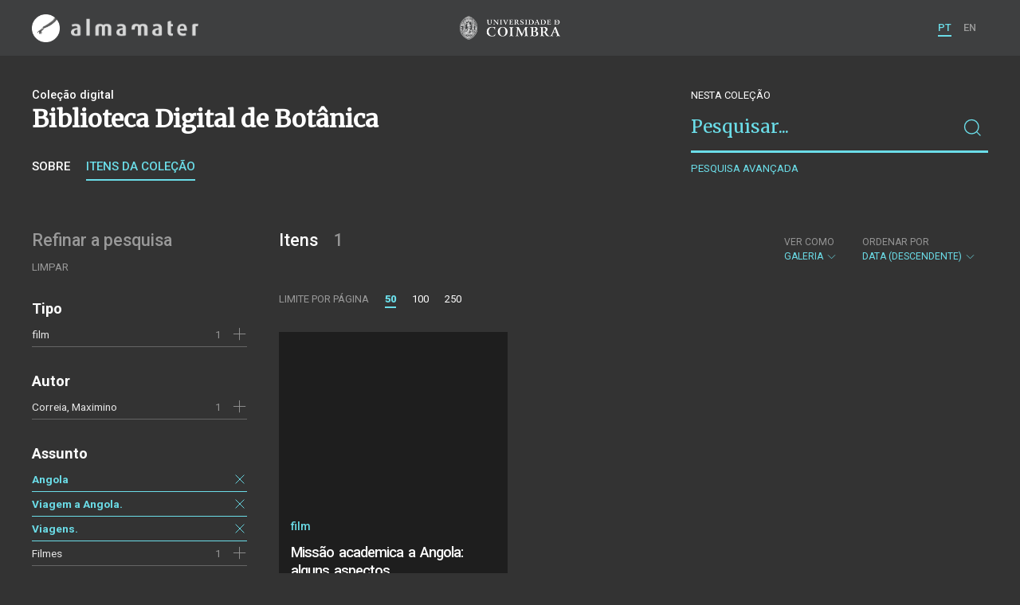

--- FILE ---
content_type: text/html; charset=UTF-8
request_url: https://almamater.uc.pt/bibbotanica/items?_p=1&_l=50&_o=-date&subject=Viagens.&subject=Viagem+a+Angola.&subject=Angola&_t=gallery
body_size: 24300
content:
<!doctype html>
<html lang="pt">
<head>
  <meta charset="UTF-8">
  <meta name="viewport" content="width=device-width, initial-scale=1.0">
  <meta http-equiv="X-UA-Compatible" content="ie=edge">
  <meta name="robots" content="index, follow">

  <title>Biblioteca Digital de Botânica</title>

  <link rel="icon" href="https://almamater.uc.pt/static/public/images/favicon.ico" type="image/x-icon" />

  <meta property="og:site_name" content="am.uc.pt">
  <meta property="og:url" content="https://almamater.uc.pt/bibbotanica/items?_p=1&amp;_l=50&amp;_o=-date&amp;subject=Viagens.&amp;subject=Viagem+a+Angola.&amp;subject=Angola&amp;_t=gallery">

  <link rel="stylesheet" href="https://almamater.uc.pt/static/public/styles/vendor.css?v=201904080000">
  <link rel="stylesheet" href="https://almamater.uc.pt/static/public/styles/main.css?v=201904080000">

  <script src="https://almamater.uc.pt/static/public/scripts/vendor.js?v=201904080000"></script>

</head>
<body>

  <div class="cookies">
    <div class="uk-container">
      <div class="title" uk-scrollspy="cls: uk-animation-slide-left; repeat: true">Os cookies.</div>
      <p uk-scrollspy="cls: uk-animation-slide-left; repeat: true">Este site utiliza cookies para lhe proporcionar uma melhor experiência de utilização.</p>
      <button uk-scrollspy="cls: uk-animation-fade; repeat: true" class="cookies-close-button">OK, ACEITO</button>
    </div>
  </div>

  <div class="uk-offcanvas-content">

    <div id="offcanvas-nav-primary" uk-offcanvas="overlay: true; mode: slide;">
      <div class="uk-offcanvas-bar uk-flex uk-flex-column">

        <div class="brand">
          <div class="logo-am">
            <img class="logo-am-ico" src="https://almamater.uc.pt/static/public/images/logo-am-ico.png?v=201904080000?v=3">
            <img class="logo-am-lettering" src="https://almamater.uc.pt/static/public/images/logo-am-lettering.png?v=201904080000?v=3">
          </div>
        </div>

        <h1 class="collection-title">
            Biblioteca Digital de Botânica
        </h1>

        <nav class="collection-nav">
          <ul class="uk-nav">
            <li>
              <a href="https://almamater.uc.pt/bibbotanica">
Sobre              </a>
            </li>
            <li>
              <a href="https://almamater.uc.pt/bibbotanica/items">
Itens da coleção              </a>
            </li>
          </ul>
        </nav>

        <div class="search-block">
          <div>
            <form class="uk-search uk-search-default" method="get" action="https://almamater.uc.pt/bibbotanica/items">
              <button type="submit" class="uk-search-icon-flip" uk-search-icon></button>
              <input class="uk-search-input" type="search" name="_s" placeholder="Pesquisar...">
            </form>
            <!-- <button uk-toggle="target: .advanced-search-toggle; cls: uk-hidden;" class="uk-margin-small-top advanced-search-toggle-btn uk-button uk-button-link" type="button">
Pesquisa avançada            </button> -->
          </div>
        </div>

        <div class="include-content"><h2 class="uk-text-muted">Refinar a pesquisa</h2>
<div class="facets">
  <div class="facet">
    <h3 class="facet-title">Tipo</h3>
      <div class="facet-entry ">
        <div class="facet-entry-body">
          <div class="facet-entry-title uk-text-truncate">
            <a href="https://almamater.uc.pt/bibbotanica/items?_p=1&amp;_l=50&amp;_o=-date&amp;subject=Viagens.&amp;subject=Viagem+a+Angola.&amp;subject=Angola&amp;_t=gallery&amp;type=film">film</a>
          </div>
          <div class="facet-entry-length">
1          </div>
          <div class="facet-entry-controls">
              <a href="https://almamater.uc.pt/bibbotanica/items?_p=1&amp;_l=50&amp;_o=-date&amp;subject=Viagens.&amp;subject=Viagem+a+Angola.&amp;subject=Angola&amp;_t=gallery&amp;type=film" uk-icon="icon: plus"></a>
          </div>
        </div>
      </div>

  </div>
  <div class="facet">
    <h3 class="facet-title">Autor</h3>
      <div class="facet-entry ">
        <div class="facet-entry-body">
          <div class="facet-entry-title uk-text-truncate">
            <a href="https://almamater.uc.pt/bibbotanica/items?_p=1&amp;_l=50&amp;_o=-date&amp;subject=Viagens.&amp;subject=Viagem+a+Angola.&amp;subject=Angola&amp;_t=gallery&amp;author=Correia%2C+Maximino">Correia, Maximino</a>
          </div>
          <div class="facet-entry-length">
1          </div>
          <div class="facet-entry-controls">
              <a href="https://almamater.uc.pt/bibbotanica/items?_p=1&amp;_l=50&amp;_o=-date&amp;subject=Viagens.&amp;subject=Viagem+a+Angola.&amp;subject=Angola&amp;_t=gallery&amp;author=Correia%2C+Maximino" uk-icon="icon: plus"></a>
          </div>
        </div>
      </div>

  </div>
  <div class="facet">
    <h3 class="facet-title">Assunto</h3>
      <div class="facet-entry active">
        <div class="facet-entry-body">
          <div class="facet-entry-title uk-text-truncate">
            <a href="https://almamater.uc.pt/bibbotanica/items?_p=1&amp;_l=50&amp;_o=-date&amp;subject=Viagem+a+Angola.&amp;subject=Angola&amp;subject=Viagens.&amp;_t=gallery">Angola</a>
          </div>
          <div class="facet-entry-length">
          </div>
          <div class="facet-entry-controls">
            <a href="https://almamater.uc.pt/bibbotanica/items?_p=1&amp;_l=50&amp;_o=-date&amp;subject=Viagem+a+Angola.&amp;subject=Viagens.&amp;_t=gallery" uk-icon="icon: close"></a>
          </div>
        </div>
      </div>
      <div class="facet-entry active">
        <div class="facet-entry-body">
          <div class="facet-entry-title uk-text-truncate">
            <a href="https://almamater.uc.pt/bibbotanica/items?_p=1&amp;_l=50&amp;_o=-date&amp;subject=Viagem+a+Angola.&amp;subject=Angola&amp;subject=Viagens.&amp;_t=gallery">Viagem a Angola.</a>
          </div>
          <div class="facet-entry-length">
          </div>
          <div class="facet-entry-controls">
            <a href="https://almamater.uc.pt/bibbotanica/items?_p=1&amp;_l=50&amp;_o=-date&amp;subject=Angola&amp;subject=Viagens.&amp;_t=gallery" uk-icon="icon: close"></a>
          </div>
        </div>
      </div>
      <div class="facet-entry active">
        <div class="facet-entry-body">
          <div class="facet-entry-title uk-text-truncate">
            <a href="https://almamater.uc.pt/bibbotanica/items?_p=1&amp;_l=50&amp;_o=-date&amp;subject=Viagem+a+Angola.&amp;subject=Angola&amp;subject=Viagens.&amp;_t=gallery">Viagens.</a>
          </div>
          <div class="facet-entry-length">
          </div>
          <div class="facet-entry-controls">
            <a href="https://almamater.uc.pt/bibbotanica/items?_p=1&amp;_l=50&amp;_o=-date&amp;subject=Viagem+a+Angola.&amp;subject=Angola&amp;_t=gallery" uk-icon="icon: close"></a>
          </div>
        </div>
      </div>
      <div class="facet-entry ">
        <div class="facet-entry-body">
          <div class="facet-entry-title uk-text-truncate">
            <a href="https://almamater.uc.pt/bibbotanica/items?_p=1&amp;_l=50&amp;_o=-date&amp;subject=Viagem+a+Angola.&amp;subject=Filmes&amp;subject=Angola&amp;subject=Viagens.&amp;_t=gallery">Filmes</a>
          </div>
          <div class="facet-entry-length">
1          </div>
          <div class="facet-entry-controls">
              <a href="https://almamater.uc.pt/bibbotanica/items?_p=1&amp;_l=50&amp;_o=-date&amp;subject=Viagem+a+Angola.&amp;subject=Filmes&amp;subject=Angola&amp;subject=Viagens.&amp;_t=gallery" uk-icon="icon: plus"></a>
          </div>
        </div>
      </div>

  </div>
</div>
</div>

        <nav class="language-nav">
          <ul class="uk-nav">
            <li uk-icon="world"></li>
            <li><a href="https://almamater.uc.pt/language/pt">PT</a></li>
            <li><a href="https://almamater.uc.pt/language/en">EN</a></li>
          </ul>
        </nav>

        <footer>
          <div class="footer-copyright">
            <div>Coleções Digitais da Universidade de Coimbra</div>
            <div class="legal">SIBUC / UNIVERSIDADE DE COIMBRA © 2018</div>
          </div>
          <div class="footer-developer">
            Made by <a href="https://www.uc.pt/sibuc">SIBUC</a> and <a href="https://www.framework.pt">Framework</a>
          </div>
        </footer>

      </div>
    </div>

    <header uk-sticky="sel-target: .uk-navbar-container; cls-active: uk-navbar-sticky">
      <nav class="uk-navbar-container uk-container uk-navbar-transparent" uk-navbar>
        <div class="nav-overlay uk-navbar-left uk-flex-1" hidden>
          <form class="search-block uk-search uk-search-default uk-width-expand" method="get" action="https://almamater.uc.pt/bibbotanica/items">
            <button type="submit" class="uk-search-icon-flip" uk-search-icon></button>
            <input class="uk-search-input" type="search" name="_s" placeholder="Pesquisar..." value="" autofocus>
          </form>
          <a class="uk-navbar-toggle" uk-close uk-toggle="target: .nav-overlay; animation: uk-animation-fade" href="#"></a>
        </div>
        <div class="nav-overlay uk-navbar-left">
          <a class="logo-am" href="https://almamater.uc.pt/">
            <img class="logo-am-ico" src="https://almamater.uc.pt/static/public/images/logo-am-ico.png?v=201904080000">
            <img class="logo-am-lettering" src="https://almamater.uc.pt/static/public/images/logo-am-lettering.png?v=201904080000">
          </a>
        </div>
        <div class="nav-overlay uk-navbar-center">
          <a class="logo-uc" href="https://www.uc.pt">
            <img class="logo-uc-ico" src="https://almamater.uc.pt/static/public/images/logo-uc-v2019-web.png?v=201904080000" uk-img>
          </a>
          <a class="uk-navbar-toggle" uk-search-icon uk-toggle="target: .nav-overlay; animation: uk-animation-fade" href="#"></a>
        </div>
        <div class="nav-overlay uk-navbar-right">
          <ul class="uk-navbar-nav">
            <li class="active">
              <a href="https://almamater.uc.pt/language/pt">PT</a>
            </li>
            <li class="">
              <a href="https://almamater.uc.pt/language/en">EN</a>
            </li>
          </ul>
          <a class="uk-navbar-toggle uk-hidden@s" href="#offcanvas-nav-primary" uk-toggle>
            <span uk-navbar-toggle-icon></span>
          </a>
        </div>
      </nav>
    </header>

<div class="collection-header uk-section">
  <div class="uk-container">
    <div uk-grid class="uk-grid">

      <div class="uk-width-2-3@s uk-flex-1">

<div class="collection-type">Coleção digital</div>

<h1 class="collection-title">Biblioteca Digital de Botânica</h1>


<nav class="collection-nav">
  <ul class="uk-subnav">
    <li>
      <a href="https://almamater.uc.pt/bibbotanica">Sobre</a>
    </li>
    <li class="uk-active">
      <a href="https://almamater.uc.pt/bibbotanica/items">Itens da coleção</a>
    </li>
  </ul>
</nav>

      </div>

      <div class="uk-width-1-3@s uk-visible@s advanced-search-toggle">
        <div class="search-block">
          <div class="dropdown-title uk-text-white">
Nesta coleção          </div>
          <div>
            <form class="uk-search uk-search-default" method="get">
              <input type="hidden" name="_p" value="1">
              <input type="hidden" name="_l" value="50">
              <input type="hidden" name="_t" value="gallery">
              <input type="hidden" name="_o" value="-date">
                  <input type="hidden" name="subject" value="Viagem a Angola.">
                  <input type="hidden" name="subject" value="Angola">
                  <input type="hidden" name="subject" value="Viagens.">
              <button type="submit" class="uk-search-icon-flip" uk-search-icon></button>
              <input class="uk-search-input" type="search" name="_s" placeholder="Pesquisar..."
                value="">
            </form>
            <!-- <button uk-toggle="target: .advanced-search-toggle; cls: uk-hidden;" class="uk-margin-small-top advanced-search-toggle-btn uk-button uk-button-link" type="button">
Pesquisa avançada            </button> -->
            <a class="uk-button uk-button-link advanced-search-toggle-btn uk-margin-small-top" href="https://almamater.uc.pt/bibbotanica/advanced-search?_p=1&amp;_l=50&amp;_o=-date&amp;subject=Viagens.&amp;subject=Viagem+a+Angola.&amp;subject=Angola&amp;_t=gallery">
Pesquisa avançada            </a>
          </div>
        </div>
      </div>
      </div>

  </div>
</div>

<div class="uk-section main">
  <div class="uk-container">

    <div uk-grid>

      <div class="uk-width-1-4@s block uk-visible@s">

        <div class="block-header uk-grid-small uk-child-width-1-2 uk-child-width-1-1@s" uk-grid>
          <div class="block-header-title">
            <h2 class="uk-text-muted">Refinar a pesquisa</h2>
          </div>
          <div class="block-header-nav align-left">
            <ul class="uk-subnav">
              <li>
                <a href="https://almamater.uc.pt/bibbotanica/items?_p=1&amp;_l=50&amp;_o=-date&amp;_t=gallery">Limpar</a>
              </li>
            </ul>
          </div>
        </div>

        <div class="facets">

            <div class="facet">
              <h3 class="facet-title">Tipo</h3>


                  <div class="facet-entry ">
                    <div class="facet-entry-body">
                      <div class="facet-entry-title uk-text-truncate">
                          <a href="https://almamater.uc.pt/bibbotanica/items?_p=1&amp;_l=50&amp;_o=-date&amp;subject=Viagens.&amp;subject=Viagem+a+Angola.&amp;subject=Angola&amp;_t=gallery&amp;type=film">film</a>
                      </div>
                      <div class="facet-entry-length">
1                      </div>
                      <div class="facet-entry-controls">
                            <a href="https://almamater.uc.pt/bibbotanica/items?_p=1&amp;_l=50&amp;_o=-date&amp;subject=Viagens.&amp;subject=Viagem+a+Angola.&amp;subject=Angola&amp;_t=gallery&amp;type=film" uk-icon="icon: plus"></a>
                      </div>
                    </div>
                  </div>

            </div>

            <div class="facet">
              <h3 class="facet-title">Autor</h3>


                  <div class="facet-entry ">
                    <div class="facet-entry-body">
                      <div class="facet-entry-title uk-text-truncate">
                          <a href="https://almamater.uc.pt/bibbotanica/items?_p=1&amp;_l=50&amp;_o=-date&amp;subject=Viagens.&amp;subject=Viagem+a+Angola.&amp;subject=Angola&amp;_t=gallery&amp;author=Correia%2C+Maximino">Correia, Maximino</a>
                      </div>
                      <div class="facet-entry-length">
1                      </div>
                      <div class="facet-entry-controls">
                            <a href="https://almamater.uc.pt/bibbotanica/items?_p=1&amp;_l=50&amp;_o=-date&amp;subject=Viagens.&amp;subject=Viagem+a+Angola.&amp;subject=Angola&amp;_t=gallery&amp;author=Correia%2C+Maximino" uk-icon="icon: plus"></a>
                      </div>
                    </div>
                  </div>

            </div>

            <div class="facet">
              <h3 class="facet-title">Assunto</h3>


                  <div class="facet-entry active">
                    <div class="facet-entry-body">
                      <div class="facet-entry-title uk-text-truncate">
                          <a href="https://almamater.uc.pt/bibbotanica/items?_p=1&amp;_l=50&amp;_o=-date&amp;subject=Viagem+a+Angola.&amp;subject=Angola&amp;subject=Viagens.&amp;_t=gallery">Angola</a>
                      </div>
                      <div class="facet-entry-length">
                      </div>
                      <div class="facet-entry-controls">
                          <a href="https://almamater.uc.pt/bibbotanica/items?_p=1&amp;_l=50&amp;_o=-date&amp;subject=Viagem+a+Angola.&amp;subject=Viagens.&amp;_t=gallery" uk-icon="icon: close"></a>
                      </div>
                    </div>
                  </div>


                  <div class="facet-entry active">
                    <div class="facet-entry-body">
                      <div class="facet-entry-title uk-text-truncate">
                          <a href="https://almamater.uc.pt/bibbotanica/items?_p=1&amp;_l=50&amp;_o=-date&amp;subject=Viagem+a+Angola.&amp;subject=Angola&amp;subject=Viagens.&amp;_t=gallery">Viagem a Angola.</a>
                      </div>
                      <div class="facet-entry-length">
                      </div>
                      <div class="facet-entry-controls">
                          <a href="https://almamater.uc.pt/bibbotanica/items?_p=1&amp;_l=50&amp;_o=-date&amp;subject=Angola&amp;subject=Viagens.&amp;_t=gallery" uk-icon="icon: close"></a>
                      </div>
                    </div>
                  </div>


                  <div class="facet-entry active">
                    <div class="facet-entry-body">
                      <div class="facet-entry-title uk-text-truncate">
                          <a href="https://almamater.uc.pt/bibbotanica/items?_p=1&amp;_l=50&amp;_o=-date&amp;subject=Viagem+a+Angola.&amp;subject=Angola&amp;subject=Viagens.&amp;_t=gallery">Viagens.</a>
                      </div>
                      <div class="facet-entry-length">
                      </div>
                      <div class="facet-entry-controls">
                          <a href="https://almamater.uc.pt/bibbotanica/items?_p=1&amp;_l=50&amp;_o=-date&amp;subject=Viagem+a+Angola.&amp;subject=Angola&amp;_t=gallery" uk-icon="icon: close"></a>
                      </div>
                    </div>
                  </div>


                  <div class="facet-entry ">
                    <div class="facet-entry-body">
                      <div class="facet-entry-title uk-text-truncate">
                          <a href="https://almamater.uc.pt/bibbotanica/items?_p=1&amp;_l=50&amp;_o=-date&amp;subject=Viagem+a+Angola.&amp;subject=Filmes&amp;subject=Angola&amp;subject=Viagens.&amp;_t=gallery">Filmes</a>
                      </div>
                      <div class="facet-entry-length">
1                      </div>
                      <div class="facet-entry-controls">
                            <a href="https://almamater.uc.pt/bibbotanica/items?_p=1&amp;_l=50&amp;_o=-date&amp;subject=Viagem+a+Angola.&amp;subject=Filmes&amp;subject=Angola&amp;subject=Viagens.&amp;_t=gallery" uk-icon="icon: plus"></a>
                      </div>
                    </div>
                  </div>

            </div>
        </div>

      </div>

      <div class="uk-width-3-4@s block collection-list-block">

        <!-- Paginação e limites -->
        <div class="block-header">

          <div class="uk-grid-small" uk-grid>

            <div class="block-header-title uk-width-1-2@s">
              <h2>Itens <small>1</small></h2>
              <div class="uk-margin-small-top uk-text-muted">
              </div>
            </div>

            <div class="block-header-nav uk-width-1-2@s">

              <div class="filter-dropdown">
                <button class="uk-button dropdown-button" type="button">
                  <label>Ver como</label> Galeria <span uk-icon="chevron-down"></span>
                </button>
                <div uk-dropdown>
                  <ul class="uk-nav uk-dropdown-nav">
                    <li><a href="https://almamater.uc.pt/bibbotanica/items?_p=1&amp;_l=50&amp;_o=-date&amp;subject=Viagens.&amp;subject=Viagem+a+Angola.&amp;subject=Angola&amp;_t=list">Lista</a></li>
                    <li><a href="https://almamater.uc.pt/bibbotanica/items?_p=1&amp;_l=50&amp;_o=-date&amp;subject=Viagens.&amp;subject=Viagem+a+Angola.&amp;subject=Angola&amp;_t=grid">Grelha</a></li>
                  </ul>
                </div>
              </div>


                  <div class="filter-dropdown">
                    <button class="uk-button dropdown-button" type="button">
                      <label>Ordenar por</label> Data (descendente) <span uk-icon="chevron-down"></span>
                    </button>
                    <div uk-dropdown>
                      <ul class="uk-nav uk-dropdown-nav">
                        <li><a href="https://almamater.uc.pt/bibbotanica/items?_p=1&amp;_l=50&amp;_o=title&amp;subject=Viagens.&amp;subject=Viagem+a+Angola.&amp;subject=Angola&amp;_t=gallery">Título</a></li>
                        <li><a href="https://almamater.uc.pt/bibbotanica/items?_p=1&amp;_l=50&amp;_o=-title&amp;subject=Viagens.&amp;subject=Viagem+a+Angola.&amp;subject=Angola&amp;_t=gallery">Título (descendente)</a></li>
                        <li><a href="https://almamater.uc.pt/bibbotanica/items?_p=1&amp;_l=50&amp;_o=date&amp;subject=Viagens.&amp;subject=Viagem+a+Angola.&amp;subject=Angola&amp;_t=gallery">Data (de publicação)</a></li>
                      </ul>
                    </div>
                  </div>

            </div>

          </div>

          <div class="uk-grid-small page-controls-block" uk-grid>

            <div class="uk-width-auto@s">
              <ul class="uk-pagination">
                <li><span class="uk-text-uppercase">Limite por página</span></li>
                      <li class="uk-active"><span>50</span></li>
                      <li><a href="https://almamater.uc.pt/bibbotanica/items?_p=1&amp;_l=100&amp;_o=-date&amp;subject=Viagens.&amp;subject=Viagem+a+Angola.&amp;subject=Angola&amp;_t=gallery">100</a></li>
                      <li><a href="https://almamater.uc.pt/bibbotanica/items?_p=1&amp;_l=250&amp;_o=-date&amp;subject=Viagens.&amp;subject=Viagem+a+Angola.&amp;subject=Angola&amp;_t=gallery">250</a></li>
              </ul>
            </div>
          </div>

        </div>

        <!-- Lista de itens -->
        <div class="collections-entries view-as-gallery">

          <div class="uk-child-width-1-2@s uk-child-width-1-3@m uk-grid-small uk-grid-match" uk-grid
              uk-scrollspy="target: > div, h3, p; cls: uk-animation-slide-top-small;">
            <div>
              <div class="uk-card card-gallery extended">
                <div class="card-cover uk-cover-container">
                </div>
                <div class="card-metadata">
                  <div class="card-type">film</div>

                    <div class="uk-grid uk-grid-collapse uk-flex uk-flex-middle">
                      <div class="uk-width-expand">
                        <a class="card-title"
                          href="https://almamater.uc.pt/bibbotanica/item/86851">
                          <h3 class="shave-truncate">Missão academica a Angola: alguns aspectos 
       cinematográficos da viagem [Filme] /[director Maximino
       Correia]</h3>
                        </a>
                      </div>
                    </div>

                  <div class="uk-grid-small card-footer" uk-grid>
                    <div class="uk-width-expand">
                    </div>
                    <div class="uk-width-auto">
                    </div>
                  </div>

                </div>
              </div>
            </div>
          </div>


        </div>
      </div>

    </div>


  </div>
</div>

    <footer>
      <div class="uk-container">
        <div class="footer-logos">
            <img src="https://almamater.uc.pt/collection/footer/310a161360fa4b3e82ac815c5aeec7a3/800/am-footer-b.png" alt="Logotipo" img-responsive>
        </div>
        <div class="footer-copyright">
          <div>ALMA MATER</div>
          <div class="legal">SIBUC / UNIVERSIDADE DE COIMBRA © 2018</div>
        </div>
        <div class="footer-developer">
          {Custom} Made by <a href="https://www.uc.pt/sibuc">SIBUC</a> and <a href="https://www.framework.pt">Framework</a>
        </div>
      </div>
    </footer>

  </div>

  <!-- Global site tag (gtag.js) - Google Analytics -->
  <script async src="https://www.googletagmanager.com/gtag/js?id=UA-726452-34"></script>
  <script>
    window.dataLayer = window.dataLayer || [];
    function gtag(){dataLayer.push(arguments);}
    gtag('js', new Date());

    gtag('config', 'UA-726452-34');
  </script>

  <script src="https://almamater.uc.pt/static/public/scripts/main.js?v=201904080000"></script>

</body>

</html>